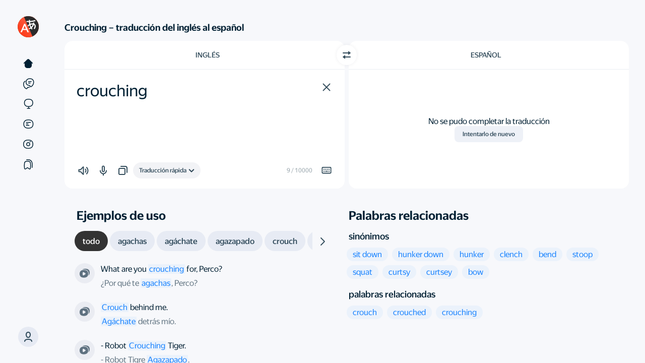

--- FILE ---
content_type: application/javascript
request_url: https://yastatic.net/s3/translate/v240.0/dist/scripts/bundles/webspeechkit.js
body_size: 6991
content:
(e=>{void 0===e.ya&&(e.ya={}),void 0===e.ya.speechkit&&(e.ya.speechkit={});var t={websocketProtocol:"wss://",asrUrl:"uniproxy.alice.yandex.net/v2/asrsocket.ws",ttsUrl:"https://tts.voicetech.yandex.net",ttsStreamUrl:"uniproxy.alice.yandex.net/ttssocket.ws",lang:"ru-RU",langWhitelist:["ru-RU","tr-TR","en-US","en-GB","uk-UA","ru","tr","en","uk","en-EN"],model:"notes",applicationName:"jsapi",apikey:"",uuid:"xxxxxxxx-xxxx-4xxx-yxxx-xxxxxxxxxxxx".replace(/[xy]/g,function(e){var t=16*Math.random()|0;return("x"==e?t:3&t|8).toString(16)})};window.config&&window.config.FORCE_SKIT_ASR_URL&&(t.asrUrl=window.config.FORCE_SKIT_ASR_URL),window.config&&window.config.FORCE_SKIT_TTS_URL&&(t.ttsStreamUrl=window.config.FORCE_SKIT_TTS_URL),void 0===e.ya.speechkit._extend?e.ya.speechkit.settings=t:e.ya.speechkit.settings=e.ya.speechkit._extend(t,e.ya.speechkit.settings)})(this),(o=>{function e(){return o.ya.speechkit._stream?this instanceof e?(this.worker=o.ya.speechkit.newWorker(),this.recording=!1,this.paused=!1,this.lastDataOnPause=0,this.nullsArray=[],this.currCallback=null,this.buffCallback=null,this.startCallback=null,this.audioInput=null,this.mediaRecorder=null,void(this.worker.onmessage=function(e){var t;"int16stream"==e.data.command?(t=e.data.buffer,this.startCallback&&this.startCallback(t)):"getBuffers"==e.data.command&&this.buffCallback?this.buffCallback(e.data.blob):"clear"==e.data.command&&this.currCallback?this.currCallback():this.currCallback&&this.currCallback(e.data.blob)}.bind(this))):new e:null}var t;void 0===o.ya&&(o.ya={}),void 0===o.ya.speechkit&&(o.ya.speechkit={}),o.ya.speechkit.AudioContext=window.AudioContext||window.webkitAudioContext||null,o.ya.speechkit.FORMAT={PCM8:{format:"pcm",sampleRate:8e3,mime:"audio/x-pcm;bit=16;rate=8000",bufferSize:1024},PCM16:{format:"pcm",sampleRate:16e3,mime:"audio/x-pcm;bit=16;rate=16000",bufferSize:2048},PCM44:{format:"pcm",sampleRate:44100,mime:"audio/x-pcm;bit=16;rate=44100",bufferSize:4096}},"undefined"!=typeof MediaRecorder&&((t=MediaRecorder.isTypeSupported||MediaRecorder.isMimeTypeSupported||MediaRecorder.canRecordMimeType||function(e){return!1})("audio/ogg; codecs=opus")?o.ya.speechkit.FORMAT.OPUS={format:"opus",sampleRate:48e3,mime:"audio/ogg;codecs=opus",bufferSize:512}:t("audio/webm; codecs=opus")&&(o.ya.speechkit.FORMAT.OPUS={format:"opus",sampleRate:48e3,mime:"audio/webm;codecs=opus",bufferSize:512})),o.ya.speechkit._stream=null,o.ya.speechkit._extend=function(e,t){var i,s=Object.prototype.toString;for(i in e=e||{},t)t.hasOwnProperty(i)&&("object"==typeof t[i]?(e[i]="[object Array]"===s.call(t[i])?[]:{},o.ya.speechkit._extend(e[i],t[i])):void 0===t[i]&&void 0!==e[i]||(e[i]=t[i]));return e},o.ya.speechkit.isChrome=[].some.call(navigator.plugins||[],function(e){return"Chrome PDF Viewer"===e.name}),o.ya.speechkit.isChromium=/chrome/.test(navigator.userAgent.toLowerCase())&&!o.ya.speechkit.isChrome,e.prototype={_createNode:function(e){o.ya.speechkit.audiocontext||(o.ya.speechkit.audiocontext=new o.ya.speechkit.AudioContext),this.audioInput=o.ya.speechkit.audiocontext.createMediaStreamSource(o.ya.speechkit._stream),"pcm"==e.format?(o.ya.speechkit.audiocontext.createScriptProcessor?this.node=o.ya.speechkit.audiocontext.createScriptProcessor(e.bufferSize,2,2):this.node=o.ya.speechkit.audiocontext.createJavaScriptNode(e.bufferSize,2,2),this.audioInput.connect(this.node),this.node.onaudioprocess=function(e){this.recording&&(this.paused?2e3<Number(new Date)-this.lastDataOnPause&&(this.lastDataOnPause=Number(new Date),this.worker.postMessage({command:"record",buffer:[this.nullsArray,this.nullsArray]})):this.worker.postMessage({command:"record",buffer:[e.inputBuffer.getChannelData(0),e.inputBuffer.getChannelData(1)]}))}.bind(this),this.node.connect(o.ya.speechkit.audiocontext.destination)):"opus"==e.format&&"undefined"!=typeof MediaRecorder&&(this.mediaRecorder=new MediaRecorder(o.ya.speechkit._stream,{mimeType:e.mime}))},pause:function(){this.paused=!0,this.lastDataOnPause=Number(new Date),this.mediaRecorder&&this.mediaRecorder.pause()},getAudioContext:function(){return o.ya.speechkit.audiocontext},getAnalyserNode:function(){o.ya.speechkit.audiocontext||(o.ya.speechkit.audiocontext=new o.ya.speechkit.AudioContext);var e=o.ya.speechkit.audiocontext.createAnalyser();return e.fftSize=2048,this.audioInput||(this.audioInput=o.ya.speechkit.audiocontext.createMediaStreamSource(o.ya.speechkit._stream)),this.audioInput.connect(e),e},isPaused:function(){return this.paused},start:function(e,t){var i,s=this;if(!o.ya.speechkit._stream)return o.ya.speechkit.initRecorder(function(){s.start(e,t)},console.log);if((this.node||t&&"pcm"!=t.format)&&(this.mediaRecorder||!t||"opus"!=t.format)||this._createNode(t),this.isPaused())this.paused=!1,this.mediaRecorder&&this.mediaRecorder.resume();else{if(this.startCallback=void 0!==e?e:null,t&&"pcm"!=t.format)t&&"opus"==t.format&&this.mediaRecorder&&(i=function(e){var t,i;this.startCallback&&(t=this.startCallback,(i=new FileReader).onload=function(){0<this.result.byteLength&&t(this.result)},i.readAsArrayBuffer(e.data))}.bind(this),this.mediaRecorder.ondataavailable=i,this.mediaRecorder.start(200));else{this.worker.postMessage({command:"init",config:{sampleRate:o.ya.speechkit.audiocontext.sampleRate,format:t||o.ya.speechkit.FORMAT.PCM16,channels:this.channelCount}}),this.nullsArray=[];for(var n=(t||o.ya.speechkit.FORMAT.PCM16).bufferSize,r=0;r<n;r++)this.nullsArray.push(0)}this.clear(function(){this.recording=!0}.bind(this))}},stop:function(t,e){this.recording=!1,this.node&&this.node.disconnect(),this.node=null,this.mediaRecorder&&this.mediaRecorder.stop(),this.mediaRecorder=null,o.ya.speechkit.stopRecorder(),void 0!==t&&this.exportWav(function(e){t(e)},e||2)},isRecording:function(){return this.recording},clear:function(e){this.currCallback=void 0!==e?e:null,this.worker.postMessage({command:"clear"})},getBuffers:function(e){this.buffCallback=void 0!==e?e:null,this.worker.postMessage({command:"getBuffers"})},exportWav:function(e,t){this.currCallback=void 0!==e?e:null;if(!this.currCallback)throw new Error("Callback not set");this.worker.postMessage({command:"export"+(2!=t?"Mono":"")+"WAV",type:"audio/wav"})}},o.ya.speechkit.Recorder=e,o.ya.speechkit.getUserMedia=navigator.getUserMedia||navigator.mozGetUserMedia||navigator.msGetUserMedia||navigator.webkitGetUserMedia,o.ya.speechkit.mediaDevices=navigator.mediaDevices&&navigator.mediaDevices.getUserMedia?navigator.mediaDevices:o.ya.speechkit.getUserMedia?{getUserMedia:function(i){return new Promise(function(e,t){o.ya.speechkit.getUserMedia.call(navigator,i,e,t)})}}:null,o.ya.speechkit._stream=null,o.ya.speechkit.audiocontext=null,o.ya.speechkit.initRecorder=function(t,i){function s(e){o.ya.speechkit._stream=null,void 0!==i&&i(e)}o.ya.speechkit.mediaDevices?o.ya.speechkit.mediaDevices.getUserMedia({audio:!0}).then(function(e){o.ya.speechkit._stream=e,void 0!==t&&t()}).catch(function(e){s(e.message||e.name||e)}):s("Your browser doesn't support Web Audio API. Please, use Yandex.Browser: https://browser.yandex.ru")},o.ya.speechkit.stopRecorder=function(){o.ya.speechkit._stream&&o.ya.speechkit._stream.getAudioTracks?o.ya.speechkit._stream.getAudioTracks()[0].stop():o.ya.speechkit._stream&&void 0!==o.ya.speechkit._stream.stop&&o.ya.speechkit._stream.stop(),(o.ya.speechkit._stream=null)!=o.ya.speechkit.audiocontext&&void 0!==o.ya.speechkit.audiocontext.close&&(o.ya.speechkit.audiocontext.close(),o.ya.speechkit.audiocontext=null)},o.ya.speechkit.isPermissionProvided=function(){return null!=o.ya.speechkit._stream},o.ya.speechkit.isLanguageSupported=function(e){return 0<=o.ya.speechkit.settings.langWhitelist.indexOf(e)?o.ya.speechkit.isSupported():o.ya.speechkit.isWebAudioSupported()},o.ya.speechkit.isSupported=function(){return null!==this.mediaDevices&&null!==this.AudioContext},o.ya.speechkit.isWebAudioSupported=function(){var e=navigator.userAgent.toLowerCase();return void 0!==(o.SpeechRecognition||o.webkitSpeechRecognition)&&!/yabrowser|opera|opr/.test(e)&&!o.ya.speechkit.isChromium}})(this),(e=>{void 0===e.ya&&(e.ya={}),void 0===e.ya.speechkit&&(e.ya.speechkit={}),e.ya.speechkit.newWorker=function(){return e="function iirFilter (sampleRate, cutoff, resonance, type) {    var\tself\t= this,            f\t= [0.0, 0.0, 0.0, 0.0],            freq, damp,            prevCut, prevReso,            sin\t= Math.sin,            min\t= Math.min,            pow\t= Math.pow;    self.cutoff = cutoff || 20000;    self.resonance = resonance || 0.1;    self.samplerate = sampleRate || 44100;    self.type = type || 0;    function calcCoeff () {            freq = 2 * sin(Math.PI * min(0.25, self.cutoff / (self.samplerate * 2)));            damp = min(2 * (1 - pow(self.resonance, 0.25)), min(2, 2 / freq - freq * 0.5));    }    self.pushSample = function (sample) {            if (prevCut !== self.cutoff || prevReso !== self.resonance){                    calcCoeff();                    prevCut = self.cutoff;                    prevReso = self.resonance;            }            f[3] = sample - damp * f[2];            f[0] = f[0] + freq * f[2];            f[1] = f[3] - f[0];            f[2] = freq * f[1] + f[2];            f[3] = sample - damp * f[2];            f[0] = f[0] + freq * f[2];            f[1] = f[3] - f[0];            f[2] = freq * f[1] + f[2];            return f[self.type];    };    self.getMix = function (type) {            return f[type || self.type];    };}var speex_loaded = false;var recLength = 0;var recBuffersL = [];var recBuffersR = [];var sampleRate;var outSampleRate;var tmp_buf = 0;var need_buf_size = 4096;var speex_converter = null;    this.onmessage = function (e) {    switch (e.data.command) {    case 'init':        init(e.data.config);        break;    case 'record':        record(e.data.buffer);        break;    case 'exportWAV':        exportWAV(e.data.type);        break;    case 'exportMonoWAV':        exportMonoWAV(e.data.type);        break;    case 'getBuffers':        getBuffers();        break;    case 'clear':        clear();        break;    }};    function init(config) {    sampleRate = config.sampleRate;    outSampleRate = config.format.sampleRate || sampleRate;    need_buf_size = config.format.bufferSize || 4096;    speex_converter = null;    /*if (config.format.format == 'speex') {        if (!speex_loaded) {            importScripts('./speex.min.js');            speex_loaded = true;        }        need_buf_size /= 16;        speex_converter = new SpeexConverter(outSampleRate);    }*/}var resample = function (inbuf) {    var speed = 1.0 * sampleRate / outSampleRate;    var l = Math.ceil(inbuf.length / speed);    var result = new Float32Array(l);    var bin = 0;    var num = 0;    var indexIn = 0;    var indexOut = 0;    for (indexOut = 1, indexIn = speed; indexOut < l - 1; indexIn += speed, indexOut++) {        var pos = Math.floor(indexIn);        var dt = indexIn - pos;        var second = (pos + 1 < inbuf.length) ? pos + 1 : inbuf.length - 1;         result[indexOut] = inbuf[pos] * (1 - dt) + inbuf[second] * dt;    }    result[0] = inbuf[0];    result[l - 1] = inbuf[inbuf.length - 1];    return result;};    function record(inputBuffer) {    if (outSampleRate == sampleRate) {        recBuffersL.push(inputBuffer[0]);        recBuffersR.push(inputBuffer[1]);        recLength += inputBuffer[0].length;            var samples = inputBuffer[0];        var buffer = new ArrayBuffer(samples.length * 2);        var view = new DataView(buffer);        floatTo16BitPCM(view, 0, samples);        this.postMessage({command: 'int16stream', buffer: buffer});    } else {        var filter0 = new iirFilter(outSampleRate, outSampleRate * 0.125, 0.0);         var filter1 = new iirFilter(outSampleRate, outSampleRate * 0.125, 0.0);         for (var i =0; i < inputBuffer[0].length; i++) {             inputBuffer[0][i] = filter0.pushSample(inputBuffer[0][i]);             inputBuffer[1][i] = filter1.pushSample(inputBuffer[1][i]);         }        var resin0 = resample(inputBuffer[0], outSampleRate, sampleRate);        var resin1 = resample(inputBuffer[1], outSampleRate, sampleRate);            recBuffersL.push(resin0);        recBuffersR.push(resin1);        recLength += resin0.length;            var result = new Int16Array(resin0.length);            for (var i = 0 ; i < resin0.length ; i++) {            result[i] = Math.floor(Math.min(Math.max((resin0[i] + resin1[i]) * 0.5, -1.0), 1.0) * 16383);        }            if (speex_converter) {            result = speex_converter.convert(result);        } else {            result = result.buffer;        }            if (!tmp_buf) {            tmp_buf = result;        } else {            var tmp = new DataView(new ArrayBuffer(tmp_buf.byteLength + result.byteLength));            tmp_buf = new DataView(tmp_buf);            result = new DataView(result);                for (i = 0; i < tmp_buf.byteLength; i++) {                tmp.setUint8(i, tmp_buf.getUint8(i));            }                for (i = 0; i < result.byteLength; i++) {                tmp.setUint8(i + tmp_buf.byteLength, result.getUint8(i));            }                tmp_buf = tmp.buffer;        }            if (tmp_buf.byteLength >= need_buf_size) {            this.postMessage({command: 'int16stream', buffer: tmp_buf});            tmp_buf = false;        }    }}    function exportWAV(type) {    var bufferL = mergeBuffers(recBuffersL, recLength);    var bufferR = mergeBuffers(recBuffersR, recLength);    var interleaved = interleave(bufferL, bufferR);    var dataview = encodeWAV(interleaved);    var audioBlob = new Blob([dataview], {type: type});        this.postMessage({command: 'exportWAV', blob: audioBlob});}    function exportMonoWAV(type) {    var bufferL = mergeBuffers(recBuffersL, recLength);    var dataview = encodeWAV(bufferL, true);    var audioBlob = new Blob([dataview], {type: type});        this.postMessage({command: 'exportMonoWAV', blob: audioBlob});}    function getBuffers() {    var buffers = [];    buffers.push(mergeBuffers(recBuffersL, recLength));    buffers.push(mergeBuffers(recBuffersR, recLength));    this.postMessage({command: 'getBuffers', blob: buffers});}    function clear() {    recLength = 0;    recBuffersL = [];    recBuffersR = [];    if (speex_converter) {        speex_converter.clear();    }    this.postMessage({command: 'clear'});}    function mergeBuffers(recBuffers, recLength) {    var result = new Float32Array(recLength);    var offset = 0;    for (var i = 0; i < recBuffers.length; i++){        result.set(recBuffers[i], offset);        offset += recBuffers[i].length;    }    return result;}    function interleave(inputL, inputR) {    var length = inputL.length + inputR.length;    var result = new Float32Array(length);        var index = 0;    var inputIndex = 0;        while (index < length){        result[index++] = inputL[inputIndex];        result[index++] = inputR[inputIndex];        inputIndex++;    }    return result;}    function floatTo16BitPCM(output, offset, input) {    for (var i = 0; i < input.length; i++, offset += 2){        var s = Math.max(-1, Math.min(1, input[i]));        output.setInt16(offset, s < 0 ? s * 0x8000 : s * 0x7FFF, true);    }}    function writeString(view, offset, string) {    for (var i = 0; i < string.length; i++){        view.setUint8(offset + i, string.charCodeAt(i));    }}    function encodeWAV(samples, mono) {    var buffer = new ArrayBuffer(44 + samples.length * 2);    var view = new DataView(buffer);        /* RIFF identifier */    writeString(view, 0, 'RIFF');    /* file length */    view.setUint32(4, 32 + samples.length * 2, true);    /* RIFF type */    writeString(view, 8, 'WAVE');    /* format chunk identifier */    writeString(view, 12, 'fmt ');    /* format chunk length */    view.setUint32(16, 16, true);    /* sample format (raw) */    view.setUint16(20, 1, true);    /* channel count */    view.setUint16(22, mono ? 1 : 2, true);    /* sample rate */    view.setUint32(24, outSampleRate, true);    /* block align (channel count * bytes per sample) */    var block_align = mono ? 2 : 4;    /* byte rate (sample rate * block align) */    view.setUint32(28, outSampleRate * block_align, true);    /* block align (channel count * bytes per sample) */    view.setUint16(32, block_align, true);    /* bits per sample */    view.setUint16(34, 16, true);    /* data chunk identifier */    writeString(view, 36, 'data');    /* data chunk length */    view.setUint32(40, samples.length * 2, true);        floatTo16BitPCM(view, 44, samples);        return view;} ",t=window.URL||window.webkitURL,i=window.Blob,s=window.Worker,t&&i&&s&&e?(i=new i([e],{type:"application/javascript"}),new s(t.createObjectURL(i))):null;var e,t,i,s}})(this),(t=>{function e(e){if(!(this instanceof t.ya.speechkit.Recognizer))return new t.ya.speechkit.Recognizer(e);this.options=t.ya.speechkit._extend({apikey:t.ya.speechkit.settings.apikey,uuid:t.ya.speechkit.settings.uuid,url:t.ya.speechkit.settings.websocketProtocol+t.ya.speechkit.settings.asrUrl,onInit:function(){},onResult:function(){},onError:function(){},punctuation:!0,allowStrongLanguage:!1},e),this.options.key=this.options.apikey,this.options.format=this.options.format.mime,this.sessionId=null,this.socket=null,this.onFinish=function(){},this.buffered=[],this.totaldata=0,this._expectClosing=!1}void 0===t.ya&&(t.ya={}),void 0===t.ya.speechkit&&(t.ya.speechkit={}),e.prototype={_sendRaw:function(e){if(this.socket)try{this.socket.send(e)}catch(e){this.options.onError("Socket error: "+e)}},_sendJson:function(e){this._sendRaw(JSON.stringify({type:"message",data:e}))},start:function(){this.sessionId=null;try{this.socket=new WebSocket(this.options.url)}catch(e){return this.options.onError("Error on socket creation: "+e),void this.options.stopCallback()}this.socket.onopen=function(){this._sendJson(this.options)}.bind(this),this.socket.onmessage=function(e){try{var t=JSON.parse(e.data)}catch(e){return this.options.onError("Error on receiving data from server: "+e),void this.options.stopCallback()}"InitResponse"==t.type?(this.sessionId=t.data.sessionId,this.options.onInit(t.data.sessionId,t.data.code)):"AddDataResponse"==t.type?(this.options.onResult(t.data.text,t.data.uttr,t.data.merge,t.data.words,t.data.biometry,t.data.metainfo),void 0!==t.data.close&&t.data.close&&this.close()):("Error"==t.type?this.options.onError("Session "+this.sessionId+": "+t.data):this.options.onError("Session "+this.sessionId+": "+t),this.close())}.bind(this),this.socket.onerror=function(e){this.options.onError("Socket error: "+e.message)}.bind(this),this.socket.onclose=function(e){this._expectClosing?this._expectClosing=!1:this.options.onUnexpectedClose()}.bind(this)},addData:function(e){if(this.totaldata+=e.byteLength,this.sessionId){for(var t=0;t<this.buffered.length;t++)this._sendRaw(new Blob([this.buffered[t]],{type:this.options.format})),this.totaldata+=this.buffered[t].byteLength;this.buffered=[],this._sendRaw(new Blob([e],{type:this.options.format}))}else this.buffered.push(e)},finish:function(e){this.onFinish=e,this._sendJson({command:"finish"})},close:function(){this.options.onInit=function(){},this.options.onResult=this.options.onInit,this.options.onError=this.options.onInit,this.onFinish(),this.socket&&(this._expectClosing=!0,this.socket.close(),this.options.stopCallback()),this.socket=null}},t.ya.speechkit.Recognizer=e})(this),(i=>{function e(){}function t(){if(!(this instanceof i.ya.speechkit.SpeechRecognition))return new i.ya.speechkit.SpeechRecognition;this.send=0,this.send_bytes=0,this.proc=0,this.recorder=null,this.recognizer=null,this.vad=null}void 0===i.ya&&(i.ya={}),void 0===i.ya.speechkit&&(i.ya.speechkit={}),i.ya.speechkit._defaultOptions=function(){return{initCallback:e,errorCallback:e,dataCallback:e,infoCallback:e,stopCallback:e,punctuation:!1,allowStrongLanguage:!1,model:i.ya.speechkit.settings.model,applicationName:window.location.href,device:navigator.userAgent,lang:i.ya.speechkit.settings.lang,format:i.ya.speechkit.FORMAT.PCM16,url:i.ya.speechkit.settings.websocketProtocol+i.ya.speechkit.settings.asrUrl,vad:!1,useWebAudioRecognition:!1,speechStart:e,speechEnd:e}},t.prototype={start:function(e){var t;this.options=i.ya.speechkit._extend(i.ya.speechkit._extend({},i.ya.speechkit._defaultOptions()),e),this.options.useWebAudioRecognition&&i.ya.speechkit.isWebAudioSupported()||!(0<=i.ya.speechkit.settings.langWhitelist.indexOf(this.options.lang))?(t=this.options.errorCallback,this.recorder=i.ya.speechkit.WebAudioRecognition(i.ya.speechkit._extend(this.options,{errorCallback:function(e){this.recorder=null,t(e)}.bind(this)})),this.recorder.start()):null!==i.ya.speechkit._stream?this._onstart():i.ya.speechkit.initRecorder(this._onstart.bind(this),this.options.errorCallback)},_onstart:function(){this.recorder&&this.recorder.isPaused()&&this.recorder.start(),this.recognizer||(this.send=0,this.send_bytes=0,this.proc=0,this.recorder||(this.recorder=new i.ya.speechkit.Recorder,this.options.vad&&(this.vad=new i.ya.speechkit.Vad({recorder:this.recorder,speechStart:this.options.speechStart,speechEnd:this.options.speechEnd}))),this.recognizer=new i.ya.speechkit.Recognizer(i.ya.speechkit._extend(this.options,{onInit:function(e,t){200!=t?(this.options.errorCallback("Session initialization failed. Response code "+t),this.abort()):(this.recorder.start(function(e){this.options.vad&&this.vad&&this.vad.update(),this.send++,this.send_bytes+=e.byteLength,this.options.infoCallback({send_bytes:this.send_bytes,format:this.options.format,send_packages:this.send,processed:this.proc}),this.recognizer&&this.recognizer.addData(e)}.bind(this),this.options.format),this.options.initCallback(e,t,"yandex"))}.bind(this),onResult:function(e,t,i,s,n,r){this.proc+=i,this.options.infoCallback({send_bytes:this.send_bytes,format:this.options.format,send_packages:this.send,processed:this.proc}),this.options.dataCallback(e,t,i,s,n,r),clearTimeout(this.timeout),t&&(this.timeout=setTimeout(this.abort,5e3))}.bind(this),onError:function(e){this.recorder&&this.recorder.stop(function(){this.recorder=null}.bind(this)),this.recognizer&&(this.recognizer.close(),this.recognizer=null),this.options.errorCallback(e)}.bind(this),onUnexpectedClose:function(){this.recorder&&this.recorder.stop(function(){this.recorder=null}.bind(this)),this.recognizer&&(this.recognizer.close(),this.recognizer=null)}.bind(this)})),this.recognizer.start())},stop:function(){this.recognizer&&this.recognizer.finish(function(){this.recorder&&this.recorder.stop(function(){this.recorder=null,this.recognizer=null}.bind(this))}.bind(this)),!this.recognizer&&this.recorder&&this.recorder.stop(function(){this.recorder=null,this.recognizer=null}.bind(this))},abort:function(){this.recognizer&&this.recognizer.close(),this.recorder&&this.recorder.stop(function(){this.recognizer=null,this.recorder=null}.bind(this))},pause:function(){this.recorder&&this.recorder.pause()},isPaused:function(){return!this.recorder||this.recorder.isPaused()}},ya.speechkit.SpeechRecognition=t,i.ya.speechkit.recognize=function(e){var s=new i.ya.speechkit.SpeechRecognition,n=i.ya.speechkit._extend(i.ya.speechkit._extend({},i.ya.speechkit._defaultOptions()),e);n.doneCallback=e.doneCallback,n.dataCallback=function(e,t,i){t&&(n.doneCallback&&n.doneCallback(e),s.stop())},n.stopCallback=function(){s=null},s.start(n)}})(this),(t=>{function e(e){if(!(this instanceof t.ya.speechkit.WebAudioRecognition))return new t.ya.speechkit.WebAudioRecognition(e);this.recognition=null,this.recorder=null,this.options=t.ya.speechkit._extend(t.ya.speechkit._extend(t.ya.speechkit._defaultOptions(),e),{format:t.ya.speechkit.FORMAT.PCM44})}void 0===t.ya&&(t.ya={}),void 0===t.ya.speechkit&&(t.ya.speechkit={}),e.prototype={_onstart:function(){this.send=0,this.send_bytes=0,this.recognition=t.ya.speechkit._extend(this.recognition,{interim_transcript:"",lang:this.options.lang,onend:this.stop.bind(this),onresult:function(e){this.interim_transcript="";for(var t=[],i=e.resultIndex;i<e.results.length;++i)e.results[i].isFinal?(t.push({0:{transcript:e.results[i][0].transcript,confidence:e.results[i][0].confidence}}),this.backref.options.dataCallback(e.results[i][0].transcript,!0,1),this.interim_transcript=""):this.interim_transcript+=e.results[i][0].transcript;this.backref.options.dataCallback(this.interim_transcript,!1,1)},continuous:!0,interimResults:!0,maxAlternatives:5,errorCallback:this.options.errorCallback,onerror:function(e){this.errorCallback(e.error)}}),(this.recognition.backref=this).recorder=null,this.recognizer=null,this.recognition.onstart=this.options.initCallback.bind(this,"",200,"native"),this.recognition.start()},start:function(){void 0!==t.webkitSpeechRecognition?(this.recognition=new t.webkitSpeechRecognition,null!==t.ya.speechkit._stream?this._onstart():t.ya.speechkit.initRecorder(this._onstart.bind(this),this.options.errorCallback)):this.options.errorCallback("Your browser doesn't implement Web Speech API")},stop:function(e){this.recognition&&(this.recognition.onend=function(){},this.recognition.stop()),t.ya.speechkit.stopRecorder(),this.options.stopCallback(),void 0!==e&&"[object Function]"==Object.prototype.toString.call(e)&&e()},pause:function(){},isPaused:function(){return!1},getAnalyserNode:function(){return t.ya.speechkit.Recorder.prototype.getAnalyserNode.call(this)}},t.ya.speechkit.WebAudioRecognition=e})(this);